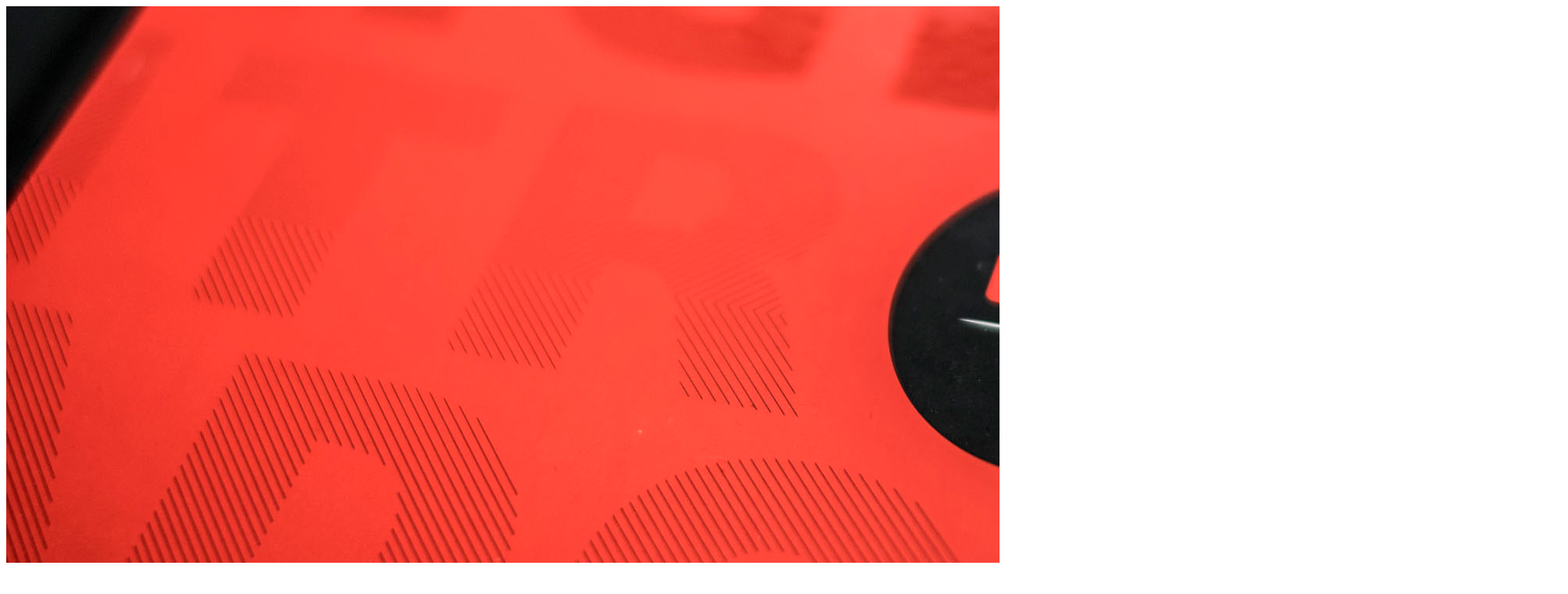

--- FILE ---
content_type: text/html; charset=UTF-8
request_url: https://www.killerdesign.be/portfolio/lirio/attachment/killerdesign-lirio_02/
body_size: 167
content:

<img width="2000" height="898" src="https://www.killerdesign.be/wp-content/uploads/2014/05/killerdesign-Lirio_02.jpg" class="attachment-full size-full" alt="" decoding="async" loading="lazy" srcset="https://www.killerdesign.be/wp-content/uploads/2014/05/killerdesign-Lirio_02.jpg 2000w, https://www.killerdesign.be/wp-content/uploads/2014/05/killerdesign-Lirio_02-300x135.jpg 300w, https://www.killerdesign.be/wp-content/uploads/2014/05/killerdesign-Lirio_02-1024x460.jpg 1024w" sizes="(max-width: 2000px) 100vw, 2000px" />	
